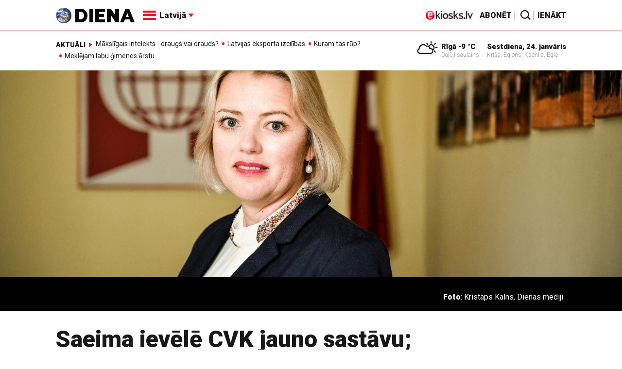

--- FILE ---
content_type: text/html; charset=utf-8
request_url: https://www.google.com/recaptcha/api2/aframe
body_size: -88
content:
<!DOCTYPE HTML><html><head><meta http-equiv="content-type" content="text/html; charset=UTF-8"></head><body><script nonce="c6T5aFeojkIvrsxV1jU6Og">/** Anti-fraud and anti-abuse applications only. See google.com/recaptcha */ try{var clients={'sodar':'https://pagead2.googlesyndication.com/pagead/sodar?'};window.addEventListener("message",function(a){try{if(a.source===window.parent){var b=JSON.parse(a.data);var c=clients[b['id']];if(c){var d=document.createElement('img');d.src=c+b['params']+'&rc='+(localStorage.getItem("rc::a")?sessionStorage.getItem("rc::b"):"");window.document.body.appendChild(d);sessionStorage.setItem("rc::e",parseInt(sessionStorage.getItem("rc::e")||0)+1);localStorage.setItem("rc::h",'1769253411868');}}}catch(b){}});window.parent.postMessage("_grecaptcha_ready", "*");}catch(b){}</script></body></html>